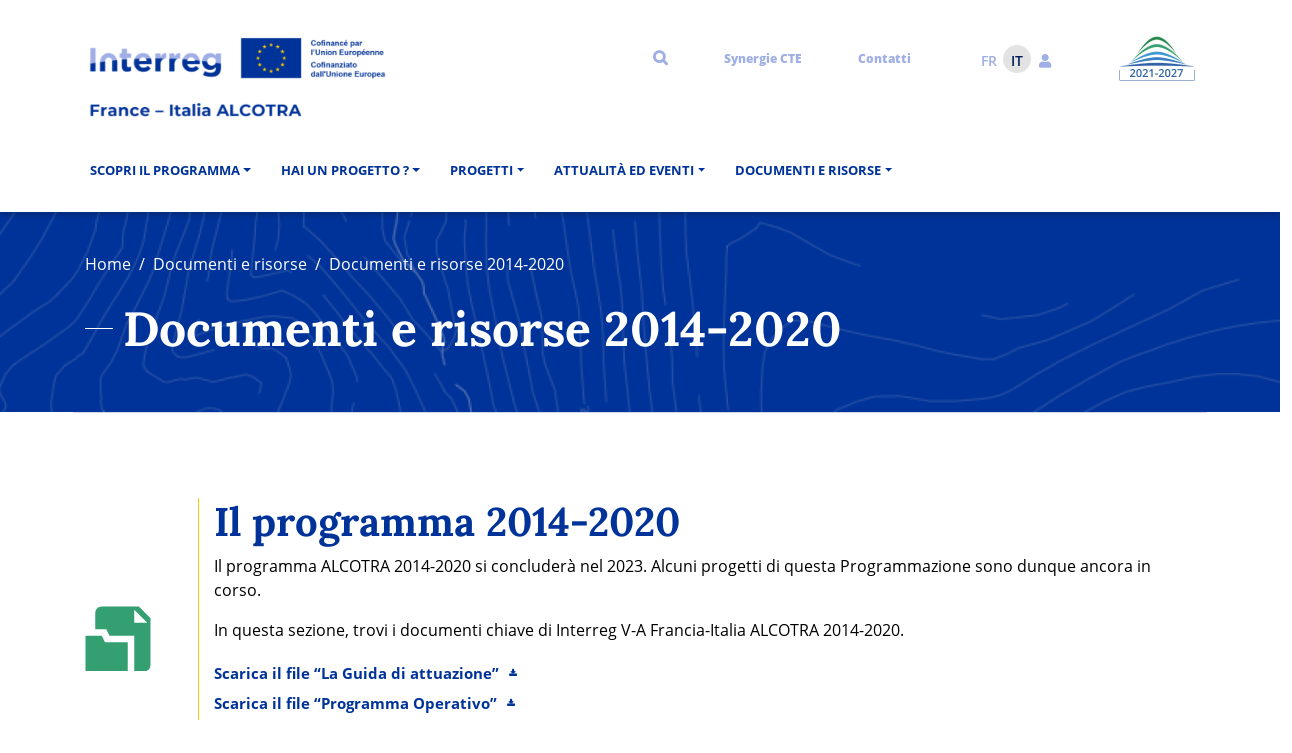

--- FILE ---
content_type: text/html; charset=UTF-8
request_url: https://interreg-alcotra.eu/it/documenti-e-risorse-2014-2020
body_size: 8973
content:
<!DOCTYPE html>
<html lang="it" dir="ltr" prefix="content: http://purl.org/rss/1.0/modules/content/  dc: http://purl.org/dc/terms/  foaf: http://xmlns.com/foaf/0.1/  og: http://ogp.me/ns#  rdfs: http://www.w3.org/2000/01/rdf-schema#  schema: http://schema.org/  sioc: http://rdfs.org/sioc/ns#  sioct: http://rdfs.org/sioc/types#  skos: http://www.w3.org/2004/02/skos/core#  xsd: http://www.w3.org/2001/XMLSchema# ">
  <head>
    <meta charset="utf-8" />
<link rel="canonical" href="https://interreg-alcotra.eu/it/documenti-e-risorse-2014-2020" />
<meta name="Generator" content="Drupal 9 (https://www.drupal.org)" />
<meta name="MobileOptimized" content="width" />
<meta name="HandheldFriendly" content="true" />
<meta name="viewport" content="width=device-width, initial-scale=1, shrink-to-fit=no" />
<meta http-equiv="x-ua-compatible" content="ie=edge" />
<link rel="icon" href="/themes/custom/alcotra/favicon.ico" type="image/vnd.microsoft.icon" />
<link rel="alternate" hreflang="fr" href="https://interreg-alcotra.eu/fr/documents-et-ressources-2014-2020" />
<link rel="alternate" hreflang="it" href="https://interreg-alcotra.eu/it/documenti-e-risorse-2014-2020" />
<script src="/sites/default/files/google_tag/alcotra/google_tag.script.js?t8v2vb" defer></script>

    <title>Documenti e risorse 2014-2020 | Alcotra 2021 - 2027</title>
    <link rel="stylesheet" media="all" href="/sites/default/files/css/css_fdFSpiyQKtNlzO3JELmj3Q-XkvXWPxJ-91RNx3_ulAM.css" />
<link rel="stylesheet" media="all" href="/sites/default/files/css/css_dSFfhxs_DOZGf1fS88GtzlQi6fUSn3ryIYiCP5zrmQ0.css" />
<link rel="stylesheet" media="all" href="https://use.fontawesome.com/releases/v5.7.0/css/all.css" />

    
    <link href="https://unpkg.com/aos@2.3.1/dist/aos.css" rel="stylesheet">
  </head>
  <body class="layout-no-sidebars page-node-3012 path-node node--type-page">
    <a href="#main-content" class="visually-hidden focusable skip-link">
      Salta al contenuto principale
    </a>
    <noscript aria-hidden="true"><iframe src="https://www.googletagmanager.com/ns.html?id=GTM-5XH2P3M" height="0" width="0" style="display:none;visibility:hidden"></iframe></noscript>
      <div class="dialog-off-canvas-main-canvas" data-off-canvas-main-canvas>
    

<div id="page-wrapper">
  <div id="page">
    <header id="header" class="header" role="banner" aria-label="Intestazione del sito"  data-aos="fade-up" data-aos-duration="5000">
                        <nav class="navbar navbar-dark bg-white" id="navbar-top">
        
          <div class="container">
              <a href="https://interreg-alcotra.eu" title=""><img src="/themes/custom/alcotra/logo.svg" alt="Alcotra 2021 - 2027" class="logo" /></a>
              
              <div>
              
                                  <div class="form-inline navbar-form ml-auto">
                      <section class="row region region-top-header-form">
    <div class="search-block-form block block-search block-search-form-block" data-drupal-selector="search-block-form" id="block-alcotra-search" role="search">
  
    
    <div class="content container-inline container">
    <button type="button" class="close" aria-label="Close">
      <span aria-hidden="true">&times;</span>
    </button>
        <div class="content container-inline container">
      <form action="/it/search/node" method="get" id="search-block-form" accept-charset="UTF-8" class="search-form search-block-form form-row">
  



  <fieldset class="js-form-item js-form-type-search form-type-search js-form-item-keys form-item-keys form-no-label mb-3">
          <label for="edit-keys" class="visually-hidden">Cerca</label>
                    <input title="Inserisci i termini da cercare." data-drupal-selector="edit-keys" type="search" id="edit-keys" name="keys" value="" size="15" maxlength="128" class="form-search form-control" />

                      </fieldset>
  <div data-drupal-selector="edit-actions" class="form-actions js-form-wrapper form-wrapper mb-3" id="edit-actions">
    <button data-drupal-selector="edit-submit" type="submit" id="edit-submit" value="Cerca" class="button js-form-submit form-submit btn btn-primary">Cerca</button>

  </div>


</form>

    </div>
  
  </div>
</div>
<nav role="navigation" aria-labelledby="block-menutop-menu" id="block-menutop" class="block block-menu navigation menu--menu-top">
            
  <h2 class="visually-hidden" id="block-menutop-menu">Menu Top</h2>
  

        
              <ul class="clearfix nav">
                    <li class="nav-item">
                <a href="" class="search_link nav-link nav-link-">Recherche</a>
              </li>
                <li class="nav-item">
                <a href="/it/synergie-cte" class="nav-link nav-link--it-synergie-cte" data-drupal-link-system-path="node/3011">Synergie CTE</a>
              </li>
                <li class="nav-item">
                <a href="/it/contattaci" class="nav-link nav-link--it-contattaci" data-drupal-link-system-path="node/16">Contatti</a>
              </li>
        </ul>
  


  </nav>
<div class="language-switcher-language-url block block-language block-language-blocklanguage-interface" id="block-selecteurdelangue--2" role="navigation">
  
    
      <div class="content">
      

  <nav class="links nav links-inline links-with-flags"><span hreflang="fr" data-drupal-link-system-path="node/3012" class="fr nav-link"><a href="/fr/documents-et-ressources-2014-2020" class="language-link" hreflang="fr" data-drupal-link-system-path="node/3012">Fr</a></span><span hreflang="it" data-drupal-link-system-path="node/3012" class="it nav-link is-active"><a href="/it/documenti-e-risorse-2014-2020" class="language-link is-active" hreflang="it" data-drupal-link-system-path="node/3012">It</a></span><div class="nav-link">
      <a class="dropdown-toggle" data-bs-toggle="dropdown" href="#" role="button" aria-expanded="false">
        <i class="fas fa-user"></i>
        <span class="d-none d-sm-block"> Login</span>
      </a>
      <ul class="dropdown-menu">
                  <li><a href="/it/user/register" class="user-link">Register</a></li>
          <li><a href="/it/user/login" class="user-link">Login</a></li>
              </ul>
    </div>
  </nav>

    </div>
  </div>

  </section>

                  </div>
                              <a href="https://interreg-alcotra.eu" title=""><img src="/themes/custom/alcotra/logo-icon.png" alt="Alcotra 2021 - 2027" class="logo" /></a>
            </div>
          </div>
        
          </nav>
                <nav class="navbar navbar-light bg-white navbar-expand-lg" id="navbar-main">
        
          <div class="container">
           
                      
            
            
                        
              <button class="navbar-toggler collapsed" type="button" data-bs-toggle="collapse" data-bs-target="#CollapsingNavbar" aria-controls="CollapsingNavbar" aria-expanded="false" aria-label="Toggle navigation"><span class="navbar-toggler-icon"></span></button>
              <div class="collapse navbar-collapse justify-content-end" id="CollapsingNavbar">
                                  <nav role="navigation" aria-labelledby="block-alcotra-main-menu-menu" id="block-alcotra-main-menu" class="block block-menu navigation menu--main">
            
  <h2 class="visually-hidden" id="block-alcotra-main-menu-menu">Navigation principale</h2>
  

        
              <ul class="clearfix nav navbar-nav">
                    <li class="nav-item menu-item--expanded dropdown">
                          <a href="" class="nav-link dropdown-toggle nav-link-" data-bs-toggle="dropdown" aria-expanded="false" aria-haspopup="true">Scopri il Programma</a>
                        <ul class="dropdown-menu">
                    <li class="dropdown-item menu-item--expanded dropdown">
                          <a href="" class="dropdown-toggle nav-link-" data-bs-toggle="dropdown" aria-expanded="false" aria-haspopup="true">Interreg ALCOTRA</a>
                        <ul class="dropdown-menu">
                    <li class="dropdown-item">
                          <a href="/it/presentazione-1" class="nav-link--it-presentazione-1" data-drupal-link-system-path="node/108">Presentazione</a>
              </li>
     
                <li class="dropdown-item">
                          <a href="/it/territori-ammissibili" class="nav-link--it-territori-ammissibili" data-drupal-link-system-path="node/124">I territori ammissibili</a>
              </li>
     
                <li class="dropdown-item">
                          <a href="/it/governance-e-gestione" class="nav-link--it-governance-e-gestione" data-drupal-link-system-path="node/109">Governance e gestione</a>
              </li>
     
                <li class="dropdown-item">
                          <a href="/it/partner" class="nav-link--it-partner" data-drupal-link-system-path="node/125">Partner</a>
              </li>
     
        
    </ul>
  
              </li>
     
                <li class="dropdown-item">
                          <a href="/it/il-programma-2014-2020" class="nav-link--it-il-programma-2014-2020" data-drupal-link-system-path="node/3008">Il Programma 2014-2020</a>
              </li>
     
        
    </ul>
  
              </li>
     
                <li class="nav-item menu-item--expanded dropdown">
                          <a href="" class="nav-link dropdown-toggle nav-link-" data-bs-toggle="dropdown" aria-expanded="false" aria-haspopup="true">Hai un progetto ?</a>
                        <ul class="dropdown-menu">
                    <li class="dropdown-item">
                          <a href="/it/presentazione-generale-del-ciclo-di-vita-di-un-progetto" class="nav-link--it-presentazione-generale-del-ciclo-di-vita-di-un-progetto" data-drupal-link-system-path="node/107">Presentazione generale del ciclo di vita di un progetto</a>
              </li>
     
                <li class="dropdown-item">
                          <a href="/it/come-depositare-un-progetto" class="nav-link--it-come-depositare-un-progetto" data-drupal-link-system-path="node/106">Come depositare un progetto ?</a>
              </li>
     
                <li class="dropdown-item">
                          <a href="/it/bandi-0" class="nav-link--it-bandi-0" data-drupal-link-system-path="node/105">Bandi</a>
              </li>
     
                <li class="dropdown-item">
                          <a href="/it/bandi" class="nav-link--it-bandi" data-drupal-link-system-path="node/3010">«Transizione»  riservato ai progetti rinviati del 14-20</a>
              </li>
     
                <li class="dropdown-item">
                          <a href="/it/synergie-cte" class="nav-link--it-synergie-cte" target="_self" data-drupal-link-system-path="node/3011">Synergie CTE</a>
              </li>
     
        
    </ul>
  
              </li>
     
                <li class="nav-item menu-item--expanded dropdown">
                          <a href="" class="nav-link dropdown-toggle nav-link-" data-bs-toggle="dropdown" aria-expanded="false" aria-haspopup="true">Progetti</a>
                        <ul class="dropdown-menu">
                    <li class="dropdown-item">
                          <a href="/it/i-progetti-finanziati-2021-2027" class="nav-link--it-i-progetti-finanziati-2021-2027" data-drupal-link-system-path="node/103">I progetti finanziati 2021-2027</a>
              </li>
     
                <li class="dropdown-item">
                          <a href="/it/i-progetti-finanziati-2014-2020" class="nav-link--it-i-progetti-finanziati-2014-2020" data-drupal-link-system-path="node/104">I progetti finanziati 2014-2020</a>
              </li>
     
                <li class="dropdown-item">
                          <a href="/it/i-prodotti-dei-progetti" class="nav-link--it-i-prodotti-dei-progetti" data-drupal-link-system-path="node/3789">I prodotti dei progetti</a>
              </li>
     
        
    </ul>
  
              </li>
     
                <li class="nav-item menu-item--expanded dropdown">
                          <a href="" class="nav-link dropdown-toggle nav-link-" data-bs-toggle="dropdown" aria-expanded="false" aria-haspopup="true">Attualità ed eventi</a>
                        <ul class="dropdown-menu">
                    <li class="dropdown-item">
                          <a href="/it/novita" class="nav-link--it-novita" data-drupal-link-system-path="node/17">Novità</a>
              </li>
     
                <li class="dropdown-item">
                          <a href="/it/agenda" class="nav-link--it-agenda" data-drupal-link-system-path="node/18">Agenda</a>
              </li>
     
                <li class="dropdown-item">
                          <a href="/it/giovani-0" class="nav-link--it-giovani-0" data-drupal-link-system-path="node/3357">Giovani</a>
              </li>
     
        
    </ul>
  
              </li>
     
                <li class="nav-item menu-item--expanded active dropdown">
                          <a href="" class="nav-link active dropdown-toggle nav-link-" data-bs-toggle="dropdown" aria-expanded="false" aria-haspopup="true">Documenti e risorse</a>
                        <ul class="dropdown-menu">
                    <li class="dropdown-item">
                          <a href="/it/documenti-e-risorse" class="nav-link--it-documenti-e-risorse" data-drupal-link-system-path="node/50">2021-2027</a>
              </li>
     
                <li class="dropdown-item active">
                          <a href="/it/documenti-e-risorse-2014-2020" class="active nav-link--it-documenti-e-risorse-2014-2020 is-active" data-drupal-link-system-path="node/3012">2014-2020</a>
              </li>
     
                <li class="dropdown-item">
                          <a href="/it/webinars" class="nav-link--it-webinars" data-drupal-link-system-path="node/5142">Webinars</a>
              </li>
     
        
    </ul>
  
              </li>
     
                <li class="menutop"><nav role="navigation" aria-labelledby="block-menutop-menu" id="block-menutop" class="block block-menu navigation menu--menu-top">
            
  <h2 class="visually-hidden" id="block-menutop-menu">Menu Top</h2>
  

        
              <ul class="clearfix nav">
                    <li class="nav-item">
                <a href="" class="search_link nav-link nav-link-">Recherche</a>
              </li>
                <li class="nav-item">
                <a href="/it/synergie-cte" class="nav-link nav-link--it-synergie-cte" data-drupal-link-system-path="node/3011">Synergie CTE</a>
              </li>
                <li class="nav-item">
                <a href="/it/contattaci" class="nav-link nav-link--it-contattaci" data-drupal-link-system-path="node/16">Contatti</a>
              </li>
        </ul>
  


  </nav>
</li>    
        <li class="selecteurdelangue"><div class="language-switcher-language-url block block-language block-language-blocklanguage-interface" id="block-selecteurdelangue" role="navigation">
  
    
      <div class="content">
      

  <nav class="links nav links-inline links-with-flags"><span hreflang="fr" data-drupal-link-system-path="node/3012" class="fr nav-link"><a href="/fr/documents-et-ressources-2014-2020" class="language-link" hreflang="fr" data-drupal-link-system-path="node/3012">Fr</a></span><span hreflang="it" data-drupal-link-system-path="node/3012" class="it nav-link is-active"><a href="/it/documenti-e-risorse-2014-2020" class="language-link is-active" hreflang="it" data-drupal-link-system-path="node/3012">It</a></span><div class="nav-link">
      <a class="dropdown-toggle" data-bs-toggle="dropdown" href="#" role="button" aria-expanded="false">
        <i class="fas fa-user"></i>
        <span class="d-none d-sm-block"> Login</span>
      </a>
      <ul class="dropdown-menu">
                  <li><a href="/it/user/register" class="user-link">Register</a></li>
          <li><a href="/it/user/login" class="user-link">Login</a></li>
              </ul>
    </div>
  </nav>

    </div>
  </div>
</li>
    
    </ul>
  


  </nav>


                                	          </div>            
                                  
          </div>
         
        </nav>
          </header>
          <div class="highlighted">
        <aside class="container section clearfix" role="complementary">
            <div data-drupal-messages-fallback class="hidden"></div>


        </aside>
      </div>
            <div id="main-wrapper" class="layout-main-wrapper clearfix">
          
          
          <div class="row row-offcanvas row-offcanvas-left clearfix">
              <main class="main-content col" id="content" role="main">
                <section class="section">
                  <a id="main-content" tabindex="-1"></a>
                    <div id="block-headerpage" class="block block-alcotra-core block-header">
  
    
      <div class="content">
        <div class="dialog-off-canvas-main-canvas" data-off-canvas-main-canvas>
    <div>
                        
    
        <div class="header_image_title" style="background-image: url(/sites/default/files/styles/slider/public/header-alcotra.png?itok=7Kq49MJr);">
           <div class="container">  
                <div class="share">
                    <div class="addthis_inline_share_toolbox"></div>
                </div>
                <div class="header_breadcrumb">
                    

  <nav role="navigation" aria-label="breadcrumb">
    <ol class="breadcrumb">
                  <li class="breadcrumb-item">
          <a href="/it">Home</a>
        </li>
                        <li class="breadcrumb-item active">
          Documenti e risorse
        </li>
                        <li class="breadcrumb-item active">
          Documenti e risorse 2014-2020
        </li>
              </ol>
  </nav>

                </div>
                <div class="title">
                    <h1>Documenti e risorse 2014-2020</h1>
                </div>                    
            </div>
        </div>

    
</div>
  </div>

    </div>
  </div>
<div id="block-alcotra-content" class="block block-system block-system-main-block">
  
    
      <div class="content">
      

<article data-history-node-id="3012" role="article" about="/it/documenti-e-risorse-2014-2020" typeof="schema:WebPage" class="node node--type-page node--view-mode-full clearfix">
  <header>
    
          <span property="schema:name" content="Documenti e risorse 2014-2020" class="rdf-meta hidden"></span>

      </header>
  <div class="node__content clearfix">
    
                            <div class="paragraph paragraph--type--block paragraph--view-mode--default">
        <div class="container">
        <div class="row">
        
                  <div id="block-documentetressources20142020bloc" class="block block-alcotra-core block-old-document-ressources-block">
  
    
      <div class="content">
      <div class="document-and-resources">    

            <div class="col-sm-12 col-md-12 text-center row-download">
            <div class="download-description">  
    <h2>Il programma 2014-2020</h2>
    <p>Il programma ALCOTRA 2014-2020 si concluderà nel 2023. Alcuni progetti di questa Programmazione sono dunque ancora in corso.</p>

<p>In questa sezione, trovi i documenti chiave di Interreg V-A Francia-Italia ALCOTRA 2014-2020.</p>


            <div class="col-sm-12 col-md-12 text-left">
            

<article data-history-node-id="3017" role="article" about="/it/la-guida-di-attuazione" class="node node--type-document node--promoted node--view-mode-teaser clearfix">
  <div class="node__content clearfix">
                                                           
    <a href="
                  /sites/default/files/domo_2014-2020_-_versione_7_del_03-02-2021_-_it_0_0.pdf
      " traget="_blank">Scarica il file “La Guida di attuazione” </a>
  </div>
</article>

        </div>    
            <div class="col-sm-12 col-md-12 text-left">
            

<article data-history-node-id="3018" role="article" about="/it/programma-operativo" class="node node--type-document node--promoted node--view-mode-teaser clearfix">
  <div class="node__content clearfix">
                                                           
    <a href="
                  /sites/default/files/pc_versione_3_04-05-2018_it_0.pdf
      " traget="_blank">Scarica il file “Programma Operativo” </a>
  </div>
</article>

        </div>    
            <div class="col-sm-12 col-md-12 text-left">
            

<article data-history-node-id="3019" role="article" about="/it/sintesi-illustrata" class="node node--type-document node--promoted node--view-mode-teaser clearfix">
  <div class="node__content clearfix">
                                                           
    <a href="
                  /sites/default/files/sintesi-illustrata-alcotra_0.pdf
      " traget="_blank">Scarica il file “Sintesi illustrata” </a>
  </div>
</article>

        </div>    
            <div class="col-sm-12 col-md-12 text-left">
            

<article data-history-node-id="3020" role="article" about="/it/indicatori-e-quadro-di-performance" class="node node--type-document node--promoted node--view-mode-teaser clearfix">
  <div class="node__content clearfix">
                                                           
    <a href="
                  /sites/default/files/Indicateur%20et%20cadre%20de%20performance%201420_0.pdf
      " traget="_blank">Scarica il file “Indicatori e quadro di performance” </a>
  </div>
</article>

        </div>    
                    
</div>

        </div>    
            <div class="col-sm-12 col-md-12 text-center row-download">
            <div class="download-description">  
    <h2>Comunicazione 2014-2020</h2>
    <p>Sei beneficiario della programmazione 2014-2020&nbsp;?</p>

<p>Continua a seguire gli obblighi di visibilità e comunicazione enunciati nei documenti seguenti&nbsp;:</p>


            <div class="col-sm-12 col-md-12 text-left">
            

<article data-history-node-id="3059" role="article" about="/it/kit-di-comunicazione-2014-2020" class="node node--type-document node--promoted node--view-mode-teaser clearfix">
  <div class="node__content clearfix">
                                                           
    <a href="
                  /sites/default/files/kit-communication-alcotra-it_0.pdf
      " traget="_blank">Scarica il file “Kit di comunicazione 2014-2020 ” </a>
  </div>
</article>

        </div>    
            <div class="col-sm-12 col-md-12 text-left">
            

<article data-history-node-id="3060" role="article" about="/it/loghi-interreg-alcotra-2014-2020" class="node node--type-document node--promoted node--view-mode-teaser clearfix">
  <div class="node__content clearfix">
                                                           
    <a href="
                  /sites/default/files/interreg_alcotra_fr_0.zip
      " traget="_blank">Scarica il file “Loghi Interreg ALCOTRA 2014-2020 ” </a>
  </div>
</article>

        </div>    
            <div class="col-sm-12 col-md-12 text-left">
            

<article data-history-node-id="3061" role="article" about="/it/scheda-di-accompagnamento-alla-comunicazione-interreg-alcotra-2014-2020" class="node node--type-document node--promoted node--view-mode-teaser clearfix">
  <div class="node__content clearfix">
                                                           
    <a href="
                  /sites/default/files/scheda_3_comunicazione_1.pdf
      " traget="_blank">Scarica il file “Scheda di accompagnamento alla comunicazione Interreg ALCOTRA 2014-2020” </a>
  </div>
</article>

        </div>    
            <div class="col-sm-12 col-md-12 text-left">
            

<article data-history-node-id="3062" role="article" about="/it/piano-di-comunicazione-interreg-alcotra-2014-2020" class="node node--type-document node--promoted node--view-mode-teaser clearfix">
  <div class="node__content clearfix">
                                                           
    <a href="" traget="_blank">Scarica il file “Piano di comunicazione Interreg ALCOTRA 2014-2020” </a>
  </div>
</article>

        </div>    
                    
</div>

        </div>    
            <div class="col-sm-12 col-md-12 text-center row-download">
            <div class="download-description">  
    <h2>Realizzazione del progetto 2014-2020</h2>
    <p>Sei beneficiario di un progetto in corso del Programma ALCOTRA 2014-2020&nbsp;?</p>

<p>&nbsp;Puoi trovare qui tutti i documenti indispensabili per la realizzazione del tuo progetto&nbsp;!</p>


            <div class="col-sm-12 col-md-12 text-left">
            

<article data-history-node-id="1160" role="article" about="/it/allegato-iimodello-checklist" class="node node--type-document node--promoted node--view-mode-teaser clearfix">
  <div class="node__content clearfix">
                                                           
    <a href="
                  /sites/default/files/copie_de_allegato_ii_modello_checklist_def.xls
      " traget="_blank">Scarica il file “Allegato II_Modello checklist” </a>
  </div>
</article>

        </div>    
            <div class="col-sm-12 col-md-12 text-left">
            

<article data-history-node-id="2648" role="article" about="/it/checklist-il-controllo-sugli-appalti" class="node node--type-document node--promoted node--view-mode-teaser clearfix">
  <div class="node__content clearfix">
                                                           
    <a href="
                  /sites/default/files/Checklist_appalti_V3_07-2022_DL%20Semplificazioni.doc
      " traget="_blank">Scarica il file “Checklist per il controllo sugli appalti” </a>
  </div>
</article>

        </div>    
            <div class="col-sm-12 col-md-12 text-left">
            

<article data-history-node-id="3046" role="article" about="/it/allegato-della-decisione-della-commissione-europea" class="node node--type-document node--promoted node--view-mode-teaser clearfix">
  <div class="node__content clearfix">
                                                           
    <a href="
                  /sites/default/files/Allegato%20alla%20decisione%20della%20Commissione.pdf
      " traget="_blank">Scarica il file “Allegato della decisione della Commissione Europea  ” </a>
  </div>
</article>

        </div>    
            <div class="col-sm-12 col-md-12 text-left">
            

<article data-history-node-id="3047" role="article" about="/it/decisione-della-commissione-del-1452019-recante-gli-orientamenti-la-determinazione-delle-rettifiche" class="node node--type-document node--promoted node--view-mode-teaser clearfix">
  <div class="node__content clearfix">
                                                           
    <a href="
                  /sites/default/files/Decisione%20della%20Commissione%2014509.pdf
      " traget="_blank">Scarica il file “•	DECISIONE DELLA COMMISSIONE del 14.5.2019 recante gli orientamenti per la determinazione delle rettifiche finanziarie da applicare alle spese finanziate dall&#039;Unione in caso di mancato rispetto delle norme applicabili in materia di appalti pubblici” </a>
  </div>
</article>

        </div>    
            <div class="col-sm-12 col-md-12 text-left">
            

<article data-history-node-id="3049" role="article" about="/it/istruzione-completare-la-domanda-di-pagamento" class="node node--type-document node--promoted node--view-mode-teaser clearfix">
  <div class="node__content clearfix">
                                                           
    <a href="
                  /sites/default/files/Istruzione%20per%20completare%20la%20domanda%20di%20pagamento.pdf
      " traget="_blank">Scarica il file “Istruzione per completare la domanda di pagamento” </a>
  </div>
</article>

        </div>    
            <div class="col-sm-12 col-md-12 text-left">
            

<article data-history-node-id="3051" role="article" about="/it/protezione-dei-giustificativi-di-spesa-mediante-password" class="node node--type-document node--promoted node--view-mode-teaser clearfix">
  <div class="node__content clearfix">
                                                           
    <a href="
                  /sites/default/files/Protezione%20dei%20giustificativi%20di%20spesa%20mediante%20password.pdf
      " traget="_blank">Scarica il file “Protezione dei giustificativi di spesa mediante password” </a>
  </div>
</article>

        </div>    
            <div class="col-sm-12 col-md-12 text-left">
            

<article data-history-node-id="3052" role="article" about="/it/scheda-2-account-synergie" class="node node--type-document node--promoted node--view-mode-teaser clearfix">
  <div class="node__content clearfix">
                                                           
    <a href="
                  /sites/default/files/Scheda%202%20account%20Synergie.pdf
      " traget="_blank">Scarica il file “Scheda 2 “Account Synergie”” </a>
  </div>
</article>

        </div>    
            <div class="col-sm-12 col-md-12 text-left">
            

<article data-history-node-id="3053" role="article" about="/it/tabella-la-richiesta-di-abilitazioni-0" class="node node--type-document node--promoted node--view-mode-teaser clearfix">
  <div class="node__content clearfix">
                                                           
    <a href="
                  /sites/default/files/Richiesta%20di%20abilitazioni.xlsx
      " traget="_blank">Scarica il file “Tabella per la richiesta di abilitazioni” </a>
  </div>
</article>

        </div>    
            <div class="col-sm-12 col-md-12 text-left">
            

<article data-history-node-id="3054" role="article" about="/it/scheda-1-avvio-progetto" class="node node--type-document node--promoted node--view-mode-teaser clearfix">
  <div class="node__content clearfix">
                                                           
    <a href="
                  /sites/default/files/scheda_1_avvio_del_progetto_.pdf
      " traget="_blank">Scarica il file “Scheda 1 avvio progetto” </a>
  </div>
</article>

        </div>    
            <div class="col-sm-12 col-md-12 text-left">
            

<article data-history-node-id="3055" role="article" about="/it/guida-riprogrammazione-synergie-cte-0" class="node node--type-document node--promoted node--view-mode-teaser clearfix">
  <div class="node__content clearfix">
                                                           
    <a href="
                  /sites/default/files/guida_riprogrammazione_synergie_cte_post_cs_240519_0.pdf
      " traget="_blank">Scarica il file “Guida riprogrammazione Synergie CTE” </a>
  </div>
</article>

        </div>    
            <div class="col-sm-12 col-md-12 text-left">
            

<article data-history-node-id="3056" role="article" about="/it/richiesta-di-anticipo-0" class="node node--type-document node--promoted node--view-mode-teaser clearfix">
  <div class="node__content clearfix">
                                                           
    <a href="
                  /sites/default/files/richiesta_anticipo_0.pdf
      " traget="_blank">Scarica il file “Richiesta di anticipo” </a>
  </div>
</article>

        </div>    
            <div class="col-sm-12 col-md-12 text-left">
            

<article data-history-node-id="3057" role="article" about="/it/modello-richiesta-abilitazione-delegatari-0" class="node node--type-document node--promoted node--view-mode-teaser clearfix">
  <div class="node__content clearfix">
                                                           
    <a href="
                  /sites/default/files/modello_abilitazione_delegatari_v2_it_def.docx
      " traget="_blank">Scarica il file “Modello richiesta abilitazione delegatari” </a>
  </div>
</article>

        </div>    
            <div class="col-sm-12 col-md-12 text-left">
            

<article data-history-node-id="3058" role="article" about="/it/timesheet-mensile-0" class="node node--type-document node--promoted node--view-mode-teaser clearfix">
  <div class="node__content clearfix">
                                                           
    <a href="
                  /sites/default/files/alcotra_2014-2020_timesheet_exemple_0_0.xlsx
      " traget="_blank">Scarica il file “TimeSheet mensile” </a>
  </div>
</article>

        </div>    
            <div class="col-sm-12 col-md-12 text-left">
            

<article data-history-node-id="3070" role="article" about="/it/nota-introduttiva-allutilizzo-delle-checklist" class="node node--type-document node--promoted node--view-mode-teaser clearfix">
  <div class="node__content clearfix">
                                                           
    <a href="
                  /sites/default/files/Nota%20introduttiva%20all%27utilizzo%20delle%20check%20list.pdf
      " traget="_blank">Scarica il file “Nota introduttiva all&#039;utilizzo delle checklist” </a>
  </div>
</article>

        </div>    
            <div class="col-sm-12 col-md-12 text-left">
            

<article data-history-node-id="3071" role="article" about="/it/modulo-la-richiesta-delle-contropartite-pubbliche-nazionali" class="node node--type-document node--promoted node--view-mode-teaser clearfix">
  <div class="node__content clearfix">
                                                           
    <a href="
                  /sites/default/files/Modulo_Richiesta_Cofin_CTE_2024.docx
      " traget="_blank">Scarica il file “Modulo per la richiesta delle contropartite pubbliche nazionali” </a>
  </div>
</article>

        </div>    
            <div class="col-sm-12 col-md-12 text-left">
            

<article data-history-node-id="3072" role="article" about="/it/manuale-la-rendicontazione-ed-i-controlli-relazione-alla-spesa-dei-programmi-di-cooperazione-0" class="node node--type-document node--promoted node--view-mode-teaser clearfix">
  <div class="node__content clearfix">
                                                           
    <a href="
                  /sites/default/files/manuale-rendicontazione-e-controllo-cte_ver.-1.1-_0.pdf
      " traget="_blank">Scarica il file “•	MANUALE PER LA RENDICONTAZIONE ED I CONTROLLI IN RELAZIONE ALLA SPESA DEI PROGRAMMI DI COOPERAZIONE TERRITORIALE EUROPEA” </a>
  </div>
</article>

        </div>    
            <div class="col-sm-12 col-md-12 text-left">
            

<article data-history-node-id="3073" role="article" about="/it/note-di-supporto-alla-rendicontazione-delle-spese" class="node node--type-document node--promoted node--view-mode-teaser clearfix">
  <div class="node__content clearfix">
                                                           
    <a href="
                  /sites/default/files/supporto_rendicontazione_spese_synergie_cte_25082016_0.pdf
      " traget="_blank">Scarica il file “Note di supporto alla rendicontazione delle spese” </a>
  </div>
</article>

        </div>    
            <div class="col-sm-12 col-md-12 text-left">
            

<article data-history-node-id="3075" role="article" about="/it/nota-dellagenzia-la-coesione-territoriale-0" class="node node--type-document node--promoted node--view-mode-teaser clearfix">
  <div class="node__content clearfix">
                                                           
    <a href="
                  /sites/default/files/programmazione_2014-2020_obiettivo_cooperazione_territoriale_europea_0.pdf
      " traget="_blank">Scarica il file “Nota dell’agenzia per la Coesione territoriale ” </a>
  </div>
</article>

        </div>    
            <div class="col-sm-12 col-md-12 text-left">
            

<article data-history-node-id="3429" role="article" about="/it/buone-pratiche-di-gestione-i-beneficiari-2014-2020" class="node node--type-document node--promoted node--view-mode-teaser clearfix">
  <div class="node__content clearfix">
                                                           
    <a href="
                  /sites/default/files/Bonnes%20pratiques%20b%C3%A9n%C3%A9ficiaires%20-%20Buone%20pratiche%20beneficiari_10-2022.pdf
      " traget="_blank">Scarica il file “Buone pratiche di gestione per i beneficiari 2014-2020” </a>
  </div>
</article>

        </div>    
            <div class="col-sm-12 col-md-12 text-left">
            

<article data-history-node-id="3483" role="article" about="/it/infografica-indicatori" class="node node--type-document node--promoted node--view-mode-teaser clearfix">
  <div class="node__content clearfix">
                                                           
    <a href="
                  /sites/default/files/Indicatori%20e%20Chiusura_IT.pdf
      " traget="_blank">Scarica il file “infografica indicatori” </a>
  </div>
</article>

        </div>    
            <div class="col-sm-12 col-md-12 text-left">
            

<article data-history-node-id="3606" role="article" about="/it/scheda-chiusura-indicatori" class="node node--type-document node--promoted node--view-mode-teaser clearfix">
  <div class="node__content clearfix">
                                                           
    <a href="
                  /sites/default/files/Infografica%20Scheda%20di%20chiusura_Indicatori_2.pdf
      " traget="_blank">Scarica il file “Scheda chiusura Indicatori” </a>
  </div>
</article>

        </div>    
                    
</div>

        </div>    
            <div class="col-sm-12 col-md-12 text-center row-download">
            <div class="download-description">  
    <h2>FAQ</h2>
    <p>Sei beneficiario di un progetto in corso del Programma ALCOTRA 2014-2020&nbsp;?</p>

<p>Trovi qui di seguito un estratto delle domande frequenti sulla programmazione precedente che può ancora esserti utile.</p>


            <div class="col-sm-12 col-md-12 text-left">
            

<article data-history-node-id="3069" role="article" about="/it/faq-0" class="node node--type-document node--promoted node--view-mode-teaser clearfix">
  <div class="node__content clearfix">
                                                           
    <a href="
                  /sites/default/files/Excel_FAQ_it%20-%20IT.pdf
      " traget="_blank">Scarica il file “FAQ” </a>
  </div>
</article>

        </div>    
                    
</div>

        </div>    
            <div class="col-sm-12 col-md-12 text-center row-download">
            <div class="download-description">  
    <h2>Rapporti e valutazioni 2014-2020 - Rapporti</h2>
    <p>Ogni anno, le Autorità di Gestione di ciascun programma europeo 2014-2020 hanno fornito il Rapporto di esecuzione (RAE) alla Commissione Europea , come previsto dall’articolo 50 del regolamento n°1303/2013.</p>

<p>I RAE forniscono una descrizione delle attività realizzate su tutti gli anni nel corso del Programma ALCOTRA Interreg 2014-2020.&nbsp;</p>

<p>I Rapporti di esecuzione sono accompagnati da un riassunto più accessibile al grande pubblico.</p>


            <div class="col-sm-12 col-md-12 text-left">
            

<article data-history-node-id="3021" role="article" about="/it/rapporto-di-esecuzione-2015" class="node node--type-document node--promoted node--view-mode-teaser clearfix">
  <div class="node__content clearfix">
                                                           
    <a href="
                  /sites/default/files/ramo_2015_it.pdf
      " traget="_blank">Scarica il file “Rapporto di esecuzione 2015” </a>
  </div>
</article>

        </div>    
            <div class="col-sm-12 col-md-12 text-left">
            

<article data-history-node-id="3022" role="article" about="/it/rapporto-di-esecuzione-2016" class="node node--type-document node--promoted node--view-mode-teaser clearfix">
  <div class="node__content clearfix">
                                                           
    <a href="
                  /sites/default/files/ramo_2016_it.pdf
      " traget="_blank">Scarica il file “Rapporto di esecuzione 2016” </a>
  </div>
</article>

        </div>    
            <div class="col-sm-12 col-md-12 text-left">
            

<article data-history-node-id="3023" role="article" about="/it/rapporto-di-esecuzione-2017" class="node node--type-document node--promoted node--view-mode-teaser clearfix">
  <div class="node__content clearfix">
                                                           
    <a href="
                  /sites/default/files/ramo_2017_it.pdf
      " traget="_blank">Scarica il file “Rapporto di esecuzione 2017” </a>
  </div>
</article>

        </div>    
            <div class="col-sm-12 col-md-12 text-left">
            

<article data-history-node-id="3025" role="article" about="/it/rapporto-di-esecuzione-2019" class="node node--type-document node--promoted node--view-mode-teaser clearfix">
  <div class="node__content clearfix">
                                                           
    <a href="" traget="_blank">Scarica il file “Rapporto di esecuzione 2019” </a>
  </div>
</article>

        </div>    
            <div class="col-sm-12 col-md-12 text-left">
            

<article data-history-node-id="3027" role="article" about="/it/riassunto-rapporto-2015" class="node node--type-document node--promoted node--view-mode-teaser clearfix">
  <div class="node__content clearfix">
                                                           
    <a href="
                  /sites/default/files/riassunto_2015_it.pdf
      " traget="_blank">Scarica il file “Riassunto rapporto 2015” </a>
  </div>
</article>

        </div>    
            <div class="col-sm-12 col-md-12 text-left">
            

<article data-history-node-id="3029" role="article" about="/it/riassunto-rapporto-2017" class="node node--type-document node--promoted node--view-mode-teaser clearfix">
  <div class="node__content clearfix">
                                                           
    <a href="
                  /sites/default/files/riassunto_2017_it.pdf
      " traget="_blank">Scarica il file “Riassunto rapporto 2017” </a>
  </div>
</article>

        </div>    
            <div class="col-sm-12 col-md-12 text-left">
            

<article data-history-node-id="3030" role="article" about="/it/riassunto-rapporto-2018" class="node node--type-document node--promoted node--view-mode-teaser clearfix">
  <div class="node__content clearfix">
                                                           
    <a href="
                  /sites/default/files/riassunto_2018_it.pdf
      " traget="_blank">Scarica il file “Riassunto rapporto 2018” </a>
  </div>
</article>

        </div>    
            <div class="col-sm-12 col-md-12 text-left">
            

<article data-history-node-id="3031" role="article" about="/it/riassunto-rapporto-2019" class="node node--type-document node--promoted node--view-mode-teaser clearfix">
  <div class="node__content clearfix">
                                                           
    <a href="" traget="_blank">Scarica il file “Riassunto rapporto 2019” </a>
  </div>
</article>

        </div>    
            <div class="col-sm-12 col-md-12 text-left">
            

<article data-history-node-id="3032" role="article" about="/it/riassunto-rapporto-2020" class="node node--type-document node--promoted node--view-mode-teaser clearfix">
  <div class="node__content clearfix">
                                                           
    <a href="
                  /sites/default/files/riassunto_2020_it.pdf
      " traget="_blank">Scarica il file “Riassunto rapporto 2020” </a>
  </div>
</article>

        </div>    
            <div class="col-sm-12 col-md-12 text-left">
            

<article data-history-node-id="3033" role="article" about="/it/riassunto-rapporto-2021" class="node node--type-document node--promoted node--view-mode-teaser clearfix">
  <div class="node__content clearfix">
                                                           
    <a href="
                  /sites/default/files/riassunto_2021_it.pdf
      " traget="_blank">Scarica il file “Riassunto rapporto  2021” </a>
  </div>
</article>

        </div>    
            <div class="col-sm-12 col-md-12 text-left">
            

<article data-history-node-id="3362" role="article" about="/it/infografica-valutazioni-14-20" class="node node--type-document node--promoted node--view-mode-teaser clearfix">
  <div class="node__content clearfix">
                                                           
    <a href="
                  /sites/default/files/Infografica_Evaluations%2014%2020_IT.pdf
      " traget="_blank">Scarica il file “Infografica Valutazioni 14-20” </a>
  </div>
</article>

        </div>    
            <div class="col-sm-12 col-md-12 text-left">
            

<article data-history-node-id="3509" role="article" about="/it/rapporto-di-esecuzione-2022" class="node node--type-document node--promoted node--view-mode-teaser clearfix">
  <div class="node__content clearfix">
                                                           
    <a href="
                  /sites/default/files/Implementation%20report_2014TC16RFCB034_2022_IT.pdf
      " traget="_blank">Scarica il file “Rapporto di esecuzione 2022” </a>
  </div>
</article>

        </div>    
            <div class="col-sm-12 col-md-12 text-left">
            

<article data-history-node-id="3510" role="article" about="/it/riassunto-allattenzione-dei-cittadini-2022" class="node node--type-document node--promoted node--view-mode-teaser clearfix">
  <div class="node__content clearfix">
                                                           
    <a href="
                  /sites/default/files/IT_Riassunto%20cittadini%202022.pdf
      " traget="_blank">Scarica il file “Riassunto all&#039;attenzione dei cittadini 2022 ” </a>
  </div>
</article>

        </div>    
            <div class="col-sm-12 col-md-12 text-left">
            

<article data-history-node-id="3568" role="article" about="/it/rapporto-di-esecuzione-2021" class="node node--type-document node--promoted node--view-mode-teaser clearfix">
  <div class="node__content clearfix">
                                                           
    <a href="
                  /sites/default/files/Implementation%20report_2014TC16RFCB034_2021_0_it%20VO2.pdf
      " traget="_blank">Scarica il file “Rapporto di esecuzione 2021” </a>
  </div>
</article>

        </div>    
            <div class="col-sm-12 col-md-12 text-left">
            

<article data-history-node-id="4909" role="article" about="/it/infografie-2014-2020" class="node node--type-document node--promoted node--view-mode-teaser clearfix">
  <div class="node__content clearfix">
                                                           
    <a href="
                  /sites/default/files/Infographies%20VI.pdf
      " traget="_blank">Scarica il file “Infografie 2014-2020” </a>
  </div>
</article>

        </div>    
                    
</div>

        </div>    
            <div class="col-sm-12 col-md-12 text-center row-download">
            <div class="download-description">  
    <h2>Rapporti e valutazioni 2014-2020 - Valutazioni</h2>
    <p>La valutazione rappresenta la chiave per poter apprezzare l’efficacia e l’impatto, e comprendere in quale modo il Programma, attravero i progetti finanziati, contribuisce a raggiungere i suoi obiettivi e le sue priorità.</p>

<p>Queste valutazioni si focalizzano su temi e questioni specifiche e costituiscono un’obbligo definito dai regolamenti comunitari<strong> </strong>(art.54 et 56 del regolamento EU 1303/201).</p>


            <div class="col-sm-12 col-md-12 text-left">
            

<article data-history-node-id="3034" role="article" about="/it/piano-di-valutazione-2016" class="node node--type-document node--promoted node--view-mode-teaser clearfix">
  <div class="node__content clearfix">
                                                           
    <a href="
                  /sites/default/files/piano_valutazione_2016_it.pdf
      " traget="_blank">Scarica il file “Piano di valutazione 2016” </a>
  </div>
</article>

        </div>    
            <div class="col-sm-12 col-md-12 text-left">
            

<article data-history-node-id="3035" role="article" about="/it/valutazione-2019" class="node node--type-document node--promoted node--view-mode-teaser clearfix">
  <div class="node__content clearfix">
                                                           
    <a href="
                  /sites/default/files/bilancio_valutativo_2019.pdf
      " traget="_blank">Scarica il file “Valutazione 2019” </a>
  </div>
</article>

        </div>    
            <div class="col-sm-12 col-md-12 text-left">
            

<article data-history-node-id="3036" role="article" about="/it/sintesi-della-valutazione-del-programma-2019" class="node node--type-document node--promoted node--view-mode-teaser clearfix">
  <div class="node__content clearfix">
                                                           
    <a href="" traget="_blank">Scarica il file “Sintesi della valutazione del programma 2019” </a>
  </div>
</article>

        </div>    
            <div class="col-sm-12 col-md-12 text-left">
            

<article data-history-node-id="3037" role="article" about="/it/valutazione-sullimpatto-del-programma-2020" class="node node--type-document node--promoted node--view-mode-teaser clearfix">
  <div class="node__content clearfix">
                                                           
    <a href="
                  /sites/default/files/valutazione_impatto_2020_it_0.pdf
      " traget="_blank">Scarica il file “Valutazione sull&#039;impatto del programma 2020” </a>
  </div>
</article>

        </div>    
            <div class="col-sm-12 col-md-12 text-left">
            

<article data-history-node-id="3038" role="article" about="/it/valutazione-sul-programma-sintesi" class="node node--type-document node--promoted node--view-mode-teaser clearfix">
  <div class="node__content clearfix">
                                                           
    <a href="
                  /sites/default/files/valutazione_impatto_2020_it.pdf
      " traget="_blank">Scarica il file “Valutazione sul programma- Sintesi” </a>
  </div>
</article>

        </div>    
                    
</div>

        </div>    
            <div class="col-sm-12 col-md-12 text-center row-download">
            <div class="download-description">  
    <h2>Rapporti e valutazioni 2014-2020 - Studio</h2>
    <p>Questo studio mira a identificare le strutture e le modalità di funzionamento del Programma ALCOTRA che possono contribuire a un miglioramento della gestione e ad una semplificazione delle procedure, rendendole più efficaci pur garantendo loro la sicurezza.&nbsp;&nbsp;</p>


            <div class="col-sm-12 col-md-12 text-left">
            

<article data-history-node-id="3039" role="article" about="/it/studio-sulla-strutturazione-del-programma-di-cooperazione-territoriale-transfrontaliero-interreg" class="node node--type-document node--promoted node--view-mode-teaser clearfix">
  <div class="node__content clearfix">
                                                           
    <a href="
                  /sites/default/files/Studio%20sulla%20strutturazione%20del%20programma%20di%20cooperazione.pdf
      " traget="_blank">Scarica il file “Studio sulla strutturazione del programma di cooperazione territoriale transfrontaliero INTERREG Francia-Italia ALCOTRA” </a>
  </div>
</article>

        </div>    
                    
</div>

        </div>    
                    
</div>

    </div>
  </div>

      
        </div>
    </div>          
    </div>
            


  </div>
</article>

    </div>
  </div>


                </section>
              </main>
                                  </div>
        </div>
          </div>
        <footer class="site-footer">
      
        
                      <div class="site-footer__top clearfix">
              <div class="container">
                <div class="row">

                <a href="https://interreg-alcotra.eu" title=""><img src="/themes/custom/alcotra/logo.svg" alt="Alcotra 2021 - 2027" class="logo" /></a>
              
                <a href="https://interreg-alcotra.eu" title=""><img src="/themes/custom/alcotra/logo-icon.png" alt="Alcotra 2021 - 2027" class="logo" /></a>


                </div>
              </div>
              
            </div>
                 
          
                      <div class="site-footer__bottom">
              <div class="container">
                <div class="row">
                  <div class="col-sm-12">
                    <img src="/themes/custom/alcotra/logo-region.png" alt="Alcotra 2021 - 2027" class="logo" />
                    <div class="slogan">Autorità di Gestione ALCOTRA 2021-2027</div>
                  </div>
                </div>
                <div class="row">
                  <div class="col-sm-12 col-md-6 col-lg-3">
                    <section class="row region region-footer-first">
    <nav role="navigation" aria-labelledby="block-menufooterfirst-menu" id="block-menufooterfirst" class="block block-menu navigation menu--menu-footer-first">
            
  <h2 class="visually-hidden" id="block-menufooterfirst-menu">Menu Footer First</h2>
  

        
              <ul class="clearfix nav">
                    <li class="nav-item">
                <a href="/it/partner" class="nav-link nav-link--it-partner" data-drupal-link-system-path="node/125">Partner</a>
              </li>
                <li class="nav-item">
                <a href="/it/nota-informativa" class="nav-link nav-link--it-nota-informativa" data-drupal-link-system-path="node/3078">Nota informativa</a>
              </li>
                <li class="nav-item">
                <a href="/it/synergie-cte" class="nav-link nav-link--it-synergie-cte" data-drupal-link-system-path="node/3011">Synergie CTE</a>
              </li>
        </ul>
  


  </nav>

  </section>

                  </div>
                  
                  <div class="col-sm-12 col-md-6 col-lg-3">
                    <section class="row region region-footer-second">
    <nav role="navigation" aria-labelledby="block-menufootersecond-menu" id="block-menufootersecond" class="block block-menu navigation menu--menu-footer-second">
            
  <h2 class="visually-hidden" id="block-menufootersecond-menu">Menu Footer Second</h2>
  

        
              <ul class="clearfix nav">
                    <li class="nav-item">
                <a href="/it/diciture-di-legge" class="nav-link nav-link--it-diciture-di-legge" data-drupal-link-system-path="node/3077">Diciture di legge</a>
              </li>
                <li class="nav-item">
                <a href="/it/sitemap" class="nav-link nav-link--it-sitemap" data-drupal-link-system-path="sitemap">Mappa del sito</a>
              </li>
                <li class="nav-item">
                <a href="/it/faq" class="nav-link nav-link--it-faq" data-drupal-link-system-path="node/19">FAQ</a>
              </li>
        </ul>
  


  </nav>

  </section>

                  </div>
                  
                  <div class="col-sm-12 col-md-6 col-lg-3">
                  
                   <div class="newsletter-footer">              
                      <p><a href="/it/newsletter" title="Iscriviti alla nostra newsletter">Iscriviti alla nostra newsletter</a></p>                
                    </div>

                    <div class="social-links-footer">
                      <p>Segui le nostre attività</p>                   

                      <ul class="nav nav-pills social-icon">   
                                                  <li><a href="https://www.facebook.com/franceitaliealcotra/?fref=ts" target="_blank" title="Follow us on Facebook"><i
                              class="fa-facebook-f fa-2x fab"></i></a></li>                                                  <li><a href="https://twitter.com/InterregALCOTRA" target="_blank" title="Follow us on Twitter"><i
                              class="fa-twitter fa-2x fab"></i></a></li>      
                                                                          <li><a href="https://www.linkedin.com/company/98811047" target="_blank" title="Follow us on LinkedIn"><i
                              class="fa-linkedin fa-2x fab"></i></a></li>                        
                                                                        

                          <li><a href="/it/actualites/rss.xml" target="_blank" title="Rss"><i
                              class="fa-rss fa-2x fas"></i></a></li>  
                      </ul>
                    </div>

                  </div>
                  
                  <div class="col-sm-12 col-md-6 col-lg-3">
                    <div class="contact-footer">              
                      <p><a href="/it/contattaci" title="Contattaci"  class="btn btn-primary">Contattaci</a></p>                
                    </div>
                    
                    <div class="contact-footer"> 
                      <p><a href="/it/forum" title="Scopri il forum"  class="btn btn-primary">Scopri il forum</a></p>                
                    </div>
                    
                  </div>
                
                </div>
              
              </div>   
            </div>
                 
                  
          </footer>
  </div>
</div>

  </div>

    
    <script type="application/json" data-drupal-selector="drupal-settings-json">{"path":{"baseUrl":"\/","scriptPath":null,"pathPrefix":"it\/","currentPath":"node\/3012","currentPathIsAdmin":false,"isFront":false,"currentLanguage":"it"},"pluralDelimiter":"\u0003","suppressDeprecationErrors":true,"ckeditorAccordion":{"accordionStyle":{"collapseAll":1,"keepRowsOpen":0}},"ajaxTrustedUrl":{"\/it\/search\/node":true},"user":{"uid":0,"permissionsHash":"42160ef3a2ad11a3ede7b3b862e2992b814e7ad2ef79289df7ecb7dbe8aaac1b"}}</script>
<script src="/sites/default/files/js/js_kmPr3tESAKUsvnTxgl_JKPbXEeQQTHI2iwBOnOQV5fg.js"></script>

    <script type="text/javascript" src="//s7.addthis.com/js/300/addthis_widget.js#pubid=ra-62879f2dc98d5940"></script>
    <script src="https://unpkg.com/aos@2.3.1/dist/aos.js"></script>
    <script>
      AOS.init();
    </script>
  </body>
</html>


--- FILE ---
content_type: image/svg+xml
request_url: https://interreg-alcotra.eu/themes/custom/alcotra/images/icons/ico_download.svg
body_size: 180
content:
<svg width="66" height="66" viewBox="0 0 66 66" fill="none" xmlns="http://www.w3.org/2000/svg">
<path d="M16.75 29.75H0.5V65.5H42.75V36.25H20L16.75 29.75Z" fill="#34A072"/>
<path d="M53.8455 0.5H16.75C13.1652 0.5 10.25 3.4185 10.25 7V23.25H21.2415L24.4915 29.75H49.25V65.5H59C62.5848 65.5 65.5 62.5848 65.5 59V12.1545L53.8455 0.5ZM49.25 16.75V3.75L62.25 16.75H49.25Z" fill="#34A072"/>
</svg>
